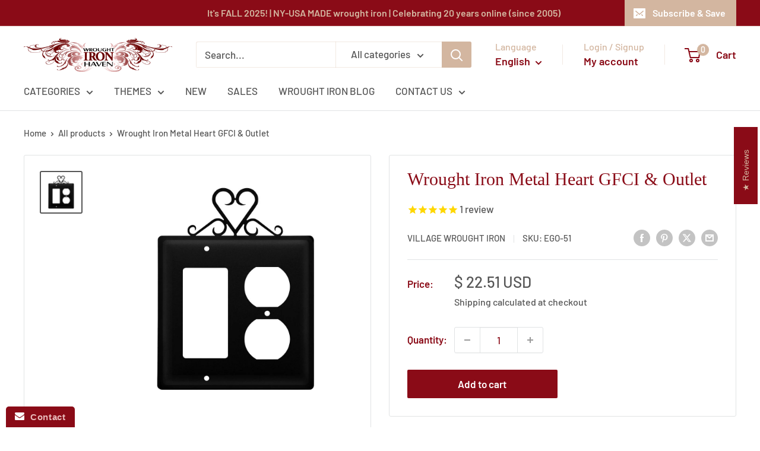

--- FILE ---
content_type: application/javascript
request_url: https://www.improvedcontactform.com/ws/loader/?shop=wrought-iron-haven.myshopify.com
body_size: 688
content:
if (typeof window.wsg_options === 'undefined' || window.wsg_options.length == 0) {
window.wsg_has_premium = false;
window.wsg_options = [{"id":"4161524a141a80a1fa9586869c6be6a3","bgcolor":"#F5F5F5","textcolor":"#000000","buttoncolor":"#8a0b17","buttontextcolor":"#E7B8B8","bgimg":"","bgtransparency":"100","showbranding":"true","title":"Contact Us @ Wrought Iron Haven","intro":"<p>See our&nbsp;<a href=\"https:\/\/wroughtironhaven.com\/apps\/help-center#\" title=\"frequently asked questions\">Frequently Asked Questions (FAQs) page<\/a>&nbsp;for answers to common questions or fill out the email form below:we&#39;ll get back to you as soon as we can!&nbsp;<\/p>\r\n","buttonlabel":"Send Message","thankyou":"<p>Your message has been sent. Thank you for contacting us at Wrought Iron Haven. We will email you shortly.<\/p>\r\n","tabposition":"bottomleft","tabtext":"Contact","tabcolor":"#8a0b17","tabtextcolor":"#E7B8B8","tabicon":"show","trigger":"tab","delay":"5","percent":"70","selector":"","page_rule_select":["show"],"page_rule":[""],"location_rule_select":["show"],"location_rule":[""],"referrer_rule_select":["show"],"referrer_rule":[""],"showdesktop":"true","showmobile":"true","show":"every","showmax":"1","showper":"day","sendemail":"true","emailto":"management@wroughtironhaven.com","autoresponder_from":"","autoresponder_subject":"","autoresponder_message":"","mailchimp_list":"","constantcontact_list":"","widgetname":"Contact Wrought Iron Haven","question_0":"","question_1":"","question_99":"","questions":[{"type":"text","label":"Name:","name":"question_0"},{"type":"email","label":"Email:","name":"question_1"},{"type":"text","label":"Phone Number:","name":"question_2"},{"type":"text","label":"Order # (optional):","name":"question_3"},{"type":"disabled","label":"","name":"question_4"},{"type":"disabled","label":"","name":"question_5"},{"type":"textarea","label":"Message:","name":"question_99"}],"needs_premium":"","type":"contact"}];
window.wsg_location = 'Columbus, Ohio, United States';
window.wsg_country = 'US';
window.wsg_icf = {"id":"4161524a141a80a1fa9586869c6be6a3","bgcolor":"#F5F5F5","textcolor":"#000000","buttoncolor":"#8a0b17","buttontextcolor":"#E7B8B8","bgimg":"","bgtransparency":"100","showbranding":"true","title":"Contact Us @ Wrought Iron Haven","intro":"<p>See our&nbsp;<a href=\"https:\/\/wroughtironhaven.com\/apps\/help-center#\" title=\"frequently asked questions\">Frequently Asked Questions (FAQs) page<\/a>&nbsp;for answers to common questions or fill out the email form below:we&#39;ll get back to you as soon as we can!&nbsp;<\/p>\r\n","buttonlabel":"Send Message","thankyou":"<p>Your message has been sent. Thank you for contacting us at Wrought Iron Haven. We will email you shortly.<\/p>\r\n","tabposition":"bottomleft","tabtext":"Contact","tabcolor":"#8a0b17","tabtextcolor":"#E7B8B8","tabicon":"show","trigger":"tab","delay":"5","percent":"70","selector":"","page_rule_select":["show"],"page_rule":[""],"location_rule_select":["show"],"location_rule":[""],"referrer_rule_select":["show"],"referrer_rule":[""],"showdesktop":"true","showmobile":"true","show":"every","showmax":"1","showper":"day","sendemail":"true","emailto":"management@wroughtironhaven.com","autoresponder_from":"","autoresponder_subject":"","autoresponder_message":"","mailchimp_list":"","constantcontact_list":"","widgetname":"Contact Wrought Iron Haven","question_0":"","question_1":"","question_99":"","questions":[{"type":"text","label":"Name:","name":"question_0"},{"type":"email","label":"Email:","name":"question_1"},{"type":"text","label":"Phone Number:","name":"question_2"},{"type":"text","label":"Order # (optional):","name":"question_3"},{"type":"disabled","label":"","name":"question_4"},{"type":"disabled","label":"","name":"question_5"},{"type":"textarea","label":"Message:","name":"question_99"}],"needs_premium":"","type":"contact"};
window.wsg_brand_url = 'https://apps.shopify.com/improved-contact-form';
window.wsg_brand_name = 'Improved Contact Form';

}

--- FILE ---
content_type: text/javascript
request_url: https://wroughtironhaven.com/cdn/shop/t/10/assets/custom.js?v=73856274714334160591723138238
body_size: -835
content:
//# sourceMappingURL=/cdn/shop/t/10/assets/custom.js.map?v=73856274714334160591723138238
